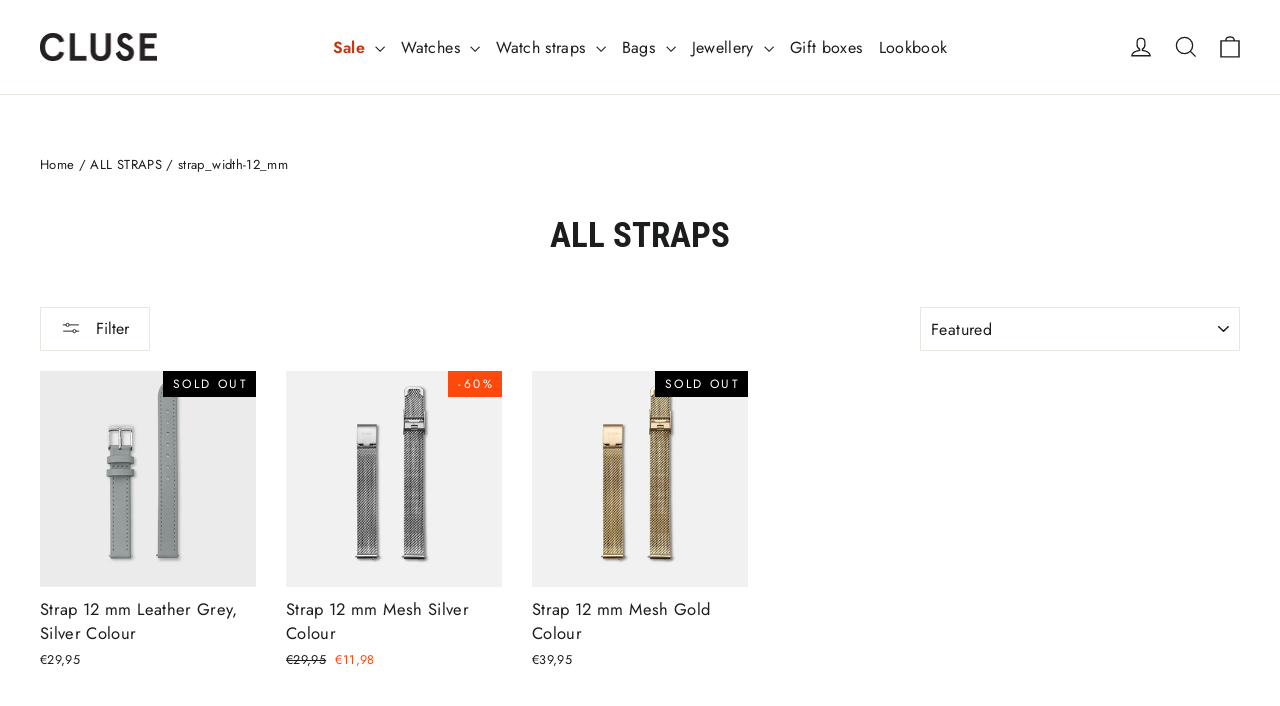

--- FILE ---
content_type: text/javascript
request_url: https://widgets.trustedshops.com/js/X8DF7835F88A50E06D4DC4F00682E290F.js
body_size: 1488
content:
((e,t)=>{const a={shopInfo:{tsId:"X8DF7835F88A50E06D4DC4F00682E290F",name:"CLUSE.com",url:"cluse.com",language:"en",targetMarket:"EUO",ratingVariant:"WIDGET",eTrustedIds:{accountId:"acc-fe3fef0b-e749-4363-9133-0691a3d83295",channelId:"chl-7775e886-f257-4379-bb44-512ad3c2b40d"},buyerProtection:{certificateType:"CLASSIC",certificateState:"PRODUCTION",mainProtectionCurrency:"EUR",classicProtectionAmount:2500,maxProtectionDuration:30,firstCertified:"2019-03-27 00:00:00"},reviewSystem:{rating:{averageRating:4.55,averageRatingCount:451,overallRatingCount:3423,distribution:{oneStar:34,twoStars:5,threeStars:13,fourStars:26,fiveStars:373}},reviews:[{average:5,buyerStatement:"Все дуже сподобалося",rawChangeDate:"2026-01-21T16:51:21.000Z",changeDate:"21/01/2026",transactionDate:"11/01/2026"},{average:5,buyerStatement:"Great style and choice of products. Delivered in a timely fashion , fab packaging and secure . Great price too and a superb great value sale  . Always happy with any Cluse product I have bought to date .",rawChangeDate:"2026-01-21T11:39:19.000Z",changeDate:"21/01/2026",transactionDate:"11/01/2026"},{average:5,buyerStatement:"The watch is beautiful, simple and stylish and looks subtly expensive",rawChangeDate:"2026-01-21T10:30:15.000Z",changeDate:"21/01/2026",transactionDate:"11/01/2026"}]},features:["PRODUCT_REVIEWS","GUARANTEE_RECOG_CLASSIC_INTEGRATION","NET_RECOMMENDATION_SCORE","INDIVIDUAL_REVIEW_FORM","DISABLE_REVIEWREQUEST_SENDING","MARS_EVENTS","MARS_REVIEWS","MARS_QUESTIONNAIRE","MARS_PUBLIC_QUESTIONNAIRE","REVIEWS_AUTO_COLLECTION"],consentManagementType:"OFF",urls:{profileUrl:"https://www.trstd.com/en-eu/reviews/cluse-com",profileUrlLegalSection:"https://www.trstd.com/en-eu/reviews/cluse-com#legal-info",reviewLegalUrl:"https://help.etrusted.com/hc/en-gb/articles/23970864566162"},contractStartDate:"2017-10-10 00:00:00",shopkeeper:{name:"Europe Watch Group B.V.",street:"Danzigerkade 16 E",country:"NL",city:"Amsterdam",zip:"1013AP"},displayVariant:"full",variant:"full",twoLetterCountryCode:"GB"},"process.env":{STAGE:"prod"},externalConfig:{trustbadgeScriptUrl:"https://widgets.trustedshops.com/assets/trustbadge.js",cdnDomain:"widgets.trustedshops.com"},elementIdSuffix:"-98e3dadd90eb493088abdc5597a70810",buildTimestamp:"2026-01-22T05:23:56.084Z",buildStage:"prod"},r=a=>{const{trustbadgeScriptUrl:r}=a.externalConfig;let n=t.querySelector(`script[src="${r}"]`);n&&t.body.removeChild(n),n=t.createElement("script"),n.src=r,n.charset="utf-8",n.setAttribute("data-type","trustbadge-business-logic"),n.onerror=()=>{throw new Error(`The Trustbadge script could not be loaded from ${r}. Have you maybe selected an invalid TSID?`)},n.onload=()=>{e.trustbadge?.load(a)},t.body.appendChild(n)};"complete"===t.readyState?r(a):e.addEventListener("load",(()=>{r(a)}))})(window,document);